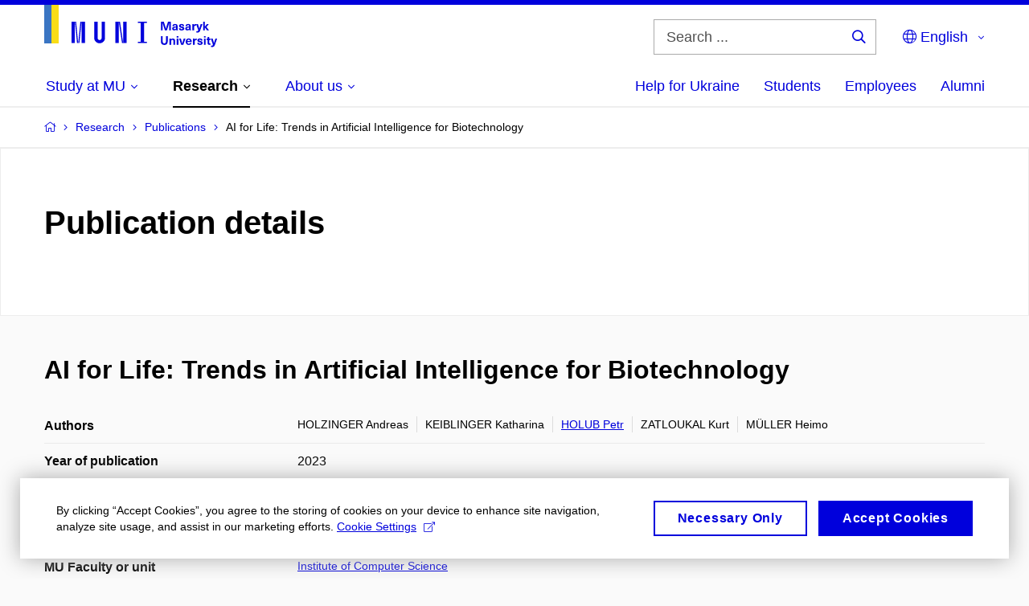

--- FILE ---
content_type: text/plain; charset=utf-8
request_url: https://www.muni.cz/Redakce/Api/ExtProxyApi/GetCitation?id=2253679&lang=en
body_size: 310
content:
HOLZINGER, Andreas; Katharina KEIBLINGER; Petr HOLUB; Kurt
ZATLOUKAL and Heimo MÜLLER. AI for Life: Trends in Artificial
Intelligence for Biotechnology. NEW BIOTECHNOLOGY. NETHERLANDS:
ELSEVIER, 2023, vol. 74, No 1, p. 16-24. ISSN 1871-6784.
Available from: https://doi.org/10.1016/j.nbt.2023.02.001.